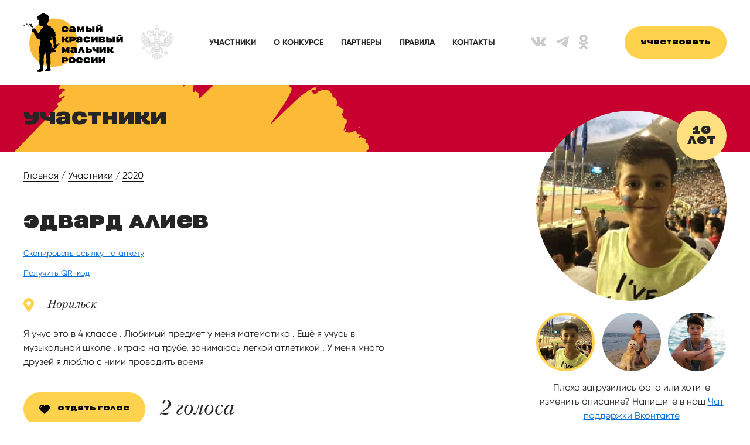

--- FILE ---
content_type: text/html; charset=UTF-8
request_url: https://mostbeautyboy.ru/contests/edvard-aliev
body_size: 4334
content:
<!DOCTYPE html>
<html lang="ru">
<head>
	<meta charset="UTF-8">
	<title>Эдвард  Алиев — Норильск</title>
	<meta name="keywords" content="Эдвард  Алиев">
	<meta name="description" content="Эдвард  Алиев. Конкурс самый красивый мальчик России.">
	<meta name="viewport" content="width=device-width, initial-scale=1.0">
	<meta name="format-detection" content="telephone=no">
    <meta name="mailru-verification" content="e105e1a3dfbd0332" />
	<meta property='og:title' content='Эдвард  Алиев — Норильск'>
	<meta property="og:type" content="article">
	<meta property="og:url" content="https://mostbeautyboy.ru/contests/edvard-aliev">
	<link rel="icon" href="https://mostbeautygirl.ru/img/favicon-120.png" type="image/x-icon">
	<meta property='og:image' content='https://mostbeautyboy.ru/img/logo.jpg'>
	<link type="image/ico" href="/favicon.ico" rel="shortcut icon">
	<link rel="stylesheet" href="/css/styles.css?1736160692">
	<script defer src="/js/general.js?1736160703"></script>
	<link rel="stylesheet" href="/css/awesome.css">
	<link rel="stylesheet" href="/css/filepond.min.css">
	<link rel="stylesheet" href="/css/filepond-plugin-image-preview.min.css">
	<script type="text/javascript" src="https://vk.com/js/api/openapi.js?163"></script>
	 <script async src="https://yandex.ru/ads/system/header-bidding.js"></script>
<script>
  const caramelJS = document.createElement('script'); 
  caramelJS.src = "https://ads.digitalcaramel.com/caramel.js?ts="+new Date().getTime();
  caramelJS.async = true;
  document.head.appendChild(caramelJS);
</script>
<link rel="stylesheet" href="https://cdn.adfinity.pro/foralls/adfinity_1.1.css">
<script src="https://yandex.ru/ads/system/header-bidding.js"></script>
<script src="https://cdn.adfinity.pro/foralls/adfinity_1.1.js"></script>
<script src="https://cdn.adfinity.pro/partners/mostbeautyboy.ru/hbconfig.js"></script>
<script>window.yaContextCb = window.yaContextCb || []</script>
<script src="https://yandex.ru/ads/system/context.js" async></script>
<link rel="preconnect" href="https://ads.betweendigital.com" crossorigin>
 
	
<!-- Yandex.Metrika counter -->
<script type="text/javascript" >
   (function(m,e,t,r,i,k,a){m[i]=m[i]||function(){(m[i].a=m[i].a||[]).push(arguments)};
   m[i].l=1*new Date();k=e.createElement(t),a=e.getElementsByTagName(t)[0],k.async=1,k.src=r,a.parentNode.insertBefore(k,a)})
   (window, document, "script", "https://mc.yandex.ru/metrika/tag.js", "ym");

   ym(56681035, "init", {
        clickmap:true,
        trackLinks:true,
        accurateTrackBounce:true,
        webvisor:true
   });
</script>
<noscript><div><img src="https://mc.yandex.ru/watch/56681035" style="position:absolute; left:-9999px;" alt="" /></div></noscript>
<!-- /Yandex.Metrika counter -->
	
</head>

<body class="preload">

<!-- Yandex.RTB R-A-622866-7 -->
<script>window.yaContextCb.push(()=>{
  Ya.Context.AdvManager.render({
    type: 'fullscreen',    
    platform: 'touch',
    blockId: 'R-A-622866-7'
  })
})</script>

<script type="text/javascript">
let blockIds2 = {
pc: 'R-A-622866-5',
mob: 'R-A-622866-6',
};
let device2 = ( +window.innerWidth > 800 ) ? 'pc' : 'mob';
window.yaContextCb.push(()=>{
Ya.Context.AdvManager.render({
renderTo: 'yandex_rtb_R2',
blockId: blockIds2[ device2 ]
})
}); 
</script>

<script>
    let invoked = false;
    window.addEventListener('scroll', function () {
        if (window.pageYOffset > 500 && invoked == false) {
            console.log('test');
            invoked = true;
            adfoxCallCode = function () {
                window.yaContextCb.push(() => {
                    Ya.adfoxCode.createAdaptive({
                        ownerId: 359693,
                        containerId: 'adfox_164975993002539836',
                        params: {
                            pp: 'bqeb',
                            ps: 'fqjd',
                            p2: 'hpqk'
                        },
                        onLoad: function (data) {
                            console.log(data);
                            console.log('Overlay loaded');
                        },
                        onRender: function () {

                            console.log('Overlay rendered');
                        },
                        onError: function (error) {
                            console.log(error);

                        },
                        onStub: function () {
                            console.log('Server return no ad');
                        }
                    }, ['tablet', 'phone'], {
                        tabletWidth: 1023,
                        phoneWidth: 768,
                        isAutoReloads: false
                    })
                });
            };
            makeAdfinityOverlay(adfoxCallCode, 10, 0, "adfox_164975993002539836", 300, 250);
        }
    });
</script>

	<header class="container flex sb aic fww">
		<a href="/" class="logo flex aic">
			<img src="/img/logo-new.svg" alt="">
			<img src="/img/eagl-new.png" alt="">
		</a>

		<ul class="menu flex">
			<li><a class="menu_item" href="/contests">Участники</a></li>
			<li><a class="menu_item" href="/about">О конкурсе</a></li>
			<li><a class="menu_item" href="/partners">Партнеры</a></li>
			<li><a class="menu_item" href="/rules">Правила</a></li>
			<li><a class="menu_item" href="/contacts">Контакты</a></li>
		</ul>

		<div class="socials flex aic">
			<a href="https://vk.com/mostbeautyboy" target="_blank" class="socials_item vk"><img src="/img/vk.svg" alt=""></a>
			<a href="https://t.me/mostbeautyboy" target="_blank" class="socials_item tg"><img src="/img/tg.svg" alt=""></a>
			<a href="https://ok.ru/mostbeautyboy" target="_blank" class="socials_item ok"><img src="/img/ok.svg" alt=""></a>
		</div>

		<a href="/registration" class="btn">Участвовать</a>
		
		<div class="open_menu_mob">
			<span></span>
		</div>		
		<ul class="menu_mob">
			<li><a class="menu_mob_item" href="/contests">Участники</a></li>
			<li><a class="menu_mob_item" href="/about">О конкурсе</a></li>
			<li><a class="menu_mob_item" href="/partners">Партнеры</a></li>
			<li><a class="menu_mob_item" href="/rules">Правила</a></li>
			<li><a class="menu_mob_item" href="/contacts">Контакты</a></li>
			<li><a class="menu_mob_item" style="background: #ffd24d;" href="/registration">Участвовать</a></li>
		</ul>
	</header>
	
<div class="container">
<div caramel-id="01j78m1rwe8qdehastj8dbfdbw"></div>
<div caramel-id="01j78m1rwb2kqv2p39b1nxxa3f"></div>
</div>
	
	<div class="header_block">
	<div class="container flex sb">
		<h1>Участники</h1>
	</div>
</div>

<div class="container">
	<div class="broad">
		<a href="/" class="broad_item link_2">Главная</a> / 
		<a href="/contests" class="broad_item link_2">Участники</a> / 
		<a href="/contests?year=2020" class="broad_item link_2">2020</a>
	</div>
</div>

<div itemscope itemtype="https://schema.org/Person">

<div class="container c_card flex sb aic">
	<div class="c_card_left">
		<div class="c_card_name" itemprop="name">Эдвард  Алиев
			
		</div>
		<div class="res_suc_link js_copy" data-url="https://mostbeautyboy.ru/contests/edvard-aliev"><span class="link">Скопировать ссылку на анкету</span></div><br>
		<p class="res_suc_link js_copy"><a target="_blank" class="link" href="https://qrcode.tec-it.com/API/QRCode?data=https://mostbeautyboy.ru/contests/edvard-aliev">Получить QR-код</a></p>
		<br><br>
		<div class="c_card_city"><i class="fas fa-map-marker-alt"></i> Норильск</div>
		<p class="c_card_info" itemprop="description">Я учус это в 4 классе . Любимый предмет у меня математика . Ещё я учусь в музыкальной школе , играю на трубе, занимаюсь легкой атлетикой .  У меня много друзей я люблю с ними проводить время </p>

		<div class="c_card_btn flex aic">
			<div class="btn add_voice" data-id="774"><img src="/img/hearth.svg" alt="">Отдать голос</div>
			<div class="c_item_voic">2 голоса</div>
		</div>
	</div>
	<div class="c_card_right">
	<meta itemprop="image" content="https://mostbeautyboy.ru/images/photos/5e0e2ed84c727.jpg"></meta>
		<div class="big_photo" style="background-image: url(/images/photos/5e0e2ed84c727.jpg);">
			<div class="c_card_age">
				10 <br>
				лет
			</div>
			
		</div>

		<div class="thumb_block flex sb">
			<div class="mini_photo active" style="background-image: url(/images/photos/5e0e2ed84c727.jpg);"></div>
			<div class="mini_photo" style="background-image: url(/images/photos/5e0e2ded6ce26.jpg);"></div>
			<div class="mini_photo" style="background-image: url(/images/photos/5e0e2ded4b173.jpg);"></div>
		</div>
		
		<br>
		
		<p class="index_second_text">Плохо загрузились фото или хотите изменить описание? Напишите в наш  <a target="_blank" class="link" href="https://vk.com/im?sel=-183910970">Чат поддержки Вконтакте</a></p>
		
		
	</div>

</div>	
</div>

<div caramel-id="01j78m1rw3kqmavs26y331zqyt"></div>

<br>
	<div class="container">
		<div class="gen_partner">
			<div class="gen_partner_text">Голосовать можно каждые 24 часа</div>
			<div class="gp_childs">
				<img src="/img/24-girl.png" alt="Девочка">
			</div>
			<div class="gp_childs_btn">
				<div id="button"
					 class="panel-white">

				<a href="https://vk.me/join/LdTUkBzmFS/FmeWIVZiHVJUUQR4CeetWOKg=" target="_blank" class="btn">Заходи в чат</a>

				</div>
			</div>
		</div>
	</div>

<div class="container">
	<div class="position">
		<h3>Позиция среди участников</h3>

		<div class="flex fww">
			
			<div class="pos_item flex aic">
				<div class="pos_item_img">
					<img src="/img/venok-new.svg" alt="">
					<div class="pos_item_text">
						<span>3086</span><br>место
					</div>
				</div>
				<p>В категории 10 лет</p>
			</div>
			<div class="pos_item flex aic">
				<div class="pos_item_img">
					<img src="/img/venok-new.svg" alt="">
					<div class="pos_item_text">
						<span>70523</span><br>место
					</div>
				</div>
				<p>Среди всех участников</p>
			</div>
			
			
	<!--  
		<div class="pos_item flex aic">
				<div class="pos_item_img">
					<img src="https://mostbeautyboy.ru/img/express.svg" alt="">

				</div>
				<p>Идет экспресс-конкурс. <b><a href="https://vk.com/wall-183910970_40964" target="_blank">Подробнее ></a></b></p>
		</div>	
		-->	
	</div>
	</div>

	<div class="share flex aic fww">
		<div class="share_header">Расскажи друзьям:</div>
		<a target="_blank" href="https://vk.com/share.php?url=https://mostbeautyboy.ru/contests/edvard-aliev" class="share_item vk"><img src="/img/repost/vk.svg" alt=""></a>
		<a target="_blank" href="https://connect.ok.ru/offer?url=https://mostbeautyboy.ru/contests/edvard-aliev" class="share_item ok"><img src="/img/repost/ok.svg" alt=""></a>
		<a target="_blank" href="https://telegram.me/share/url?url=https://mostbeautyboy.ru/contests/edvard-aliev" class="share_item fb"><img src="/img/repost/tg.svg" alt=""></a>
		<a target="_blank" href="viber://forward?text=https://mostbeautyboy.ru/contests/edvard-aliev" class="share_item inst"><img src="/img/repost/viber.svg" alt=""></a>
		<a target="_blank" href="https://api.whatsapp.com/send?text=https://mostbeautyboy.ru/contests/edvard-aliev" class="share_item inst"><img src="/img/repost/whatsapp.svg" alt=""></a>
	</div>

<h2 class="base_line_h">Комментарии</h2>
<!-- Put this script tag to the <head> of your page -->
<script type="text/javascript" src="https://vk.com/js/api/openapi.js?168"></script>
<script type="text/javascript">
  VK.init({ apiId: 7228152, onlyWidgets: true });
</script>

<!-- Put this div tag to the place, where the Comments block will be -->
<div id="vk_comments"></div>
<script type="text/javascript">
  VK.Widgets.Comments("vk_comments", {limit: 10, attach: "*"});
</script>
	
<h2 class="base_line_h">Полезные ссылки</h2>

		<p class="index_second_text"><a class="link" href="/about" target="_blank">О конкурсе</a></p><br>
		<p class="index_second_text"><a class="link" href="/gramota" target="_blank">Получить грамоту</a></p><br>
		<p class="index_second_text"><a class="link" href="/rules" target="_blank">Правила конкурса</a></p><br>
		<p class="index_second_text"><a class="link" href="https://vk.me/join/LdTUkBzmFS/FmeWIVZiHVJUUQR4CeetWOKg=" target="_blank">Чат для участников</a></p>
</div>
	
</div>


<div id="voice" class="popup">
	<form name="voice" class="popup-cont" method="post">
		
			<div class="contest_voic_off">Голосование <br>
				завершено</div>
			<br>
			<br>
			<a href="https://vk.com/mostbeautyboy" target="_blank" class="btn">Перейти в группу Вконтакте</a>
		
		

		<div class="close"></div>
	</form>

	<div class="mask"></div>
</div>

<div id="voice_no" class="popup ">
	<form name="voice" class="popup-cont" method="post">
		<div class="voice_no_header">С вашего IP уже голосовали!</div>
		
		<div class="voice_no_block">
			<p>Пригласите друзей, они приблизят к победе</p>
			<div class="share flex center aic fww">
				<a target="_blank" href="https://vk.com/share.php?url=https://mostbeautyboy.ru/contests/edvard-aliev" class="share_item vk"><img src="/img/repost/vk.svg" alt=""></a>
				<a target="_blank" href="https://connect.ok.ru/offer?url=https://mostbeautyboy.ru/contests/edvard-aliev" class="share_item ok"><img src="/img/repost/ok.svg" alt=""></a>
				<a target="_blank" href="https://telegram.me/share/url?url=https://mostbeautyboy.ru/contests/edvard-aliev" class="share_item fb"><img src="/img/repost/tg.svg" alt=""></a>
				<a target="_blank" href="viber://forward?text=https://mostbeautyboy.ru/contests/edvard-aliev" class="share_item inst"><img src="/img/repost/viber.svg" alt=""></a>
				<a target="_blank" href="https://api.whatsapp.com/send?text=https://mostbeautyboy.ru/contests/edvard-aliev" class="share_item inst"><img src="/img/repost/whatsapp.svg" alt=""></a>
			</div>
		</div>
		<div class="close"></div>
	</form>

	<div class="mask"></div>
</div>

<div id="voice_yes" class="popup ">
	<form name="voice" class="popup-cont" method="post">
		<div class="voice_no_header">Ваш голос учтен!</div>
		
		<div class="voice_no_block">
			<p>Пригласите друзей, они приблизят к победе</p>
			<div class="share flex center aic fww">
				<a target="_blank" href="https://vk.com/share.php?url=https://mostbeautyboy.ru/contests/edvard-aliev" class="share_item vk"><img src="/img/repost/vk.svg" alt=""></a>
				<a target="_blank" href="https://connect.ok.ru/offer?url=https://mostbeautyboy.ru/contests/edvard-aliev" class="share_item ok"><img src="/img/repost/ok.svg" alt=""></a>
				<a target="_blank" href="https://telegram.me/share/url?url=https://mostbeautyboy.ru/contests/edvard-aliev" class="share_item fb"><img src="/img/repost/tg.svg" alt=""></a>
				<a target="_blank" href="viber://forward?text=https://mostbeautyboy.ru/contests/edvard-aliev" class="share_item inst"><img src="/img/repost/viber.svg" alt=""></a>
				<a target="_blank" href="https://api.whatsapp.com/send?text=https://mostbeautyboy.ru/contests/edvard-aliev" class="share_item inst"><img src="/img/repost/whatsapp.svg" alt=""></a>
			</div>
		</div>
		<div class="close"></div>
	</form>

	<div class="mask"></div>
</div>

<br/><br/>

	<div class="container">
		<div class="gen_partner">
			<div class="gen_partner_text">Генеральный партнер</div>
			<div class="gp_childs">
				<img src="/img/children2.png" alt="">
			</div>
		
			<div class="gp_childs_btn">
<a href="https://russiachildrens.ru" target="_blank" class="btn">Попади в журнал</a>
			</div>
			
			<a target="_blank" href="https://russiachildrens.ru" class="gen_partner_logo">
				<img src="/img/partners/deti.svg" alt="">
			</a>
		</div>
	</div>
			
<br/><br/>

	<div class="header container flex sb aic fww">
		<a href="/" class="logo flex aic">
			<img src="/img/logo-new.svg" alt="">
			<img src="/img/eagl-new.png" alt="">
		</a>

		<ul class="menu flex">
			<li><a class="menu_item" href="/contests">Участники</a></li>
			<li><a class="menu_item" href="/about">О конкурсе</a></li>
			<li><a class="menu_item" href="/partners">Партнеры</a></li>
			<li><a class="menu_item" href="/rules">Правила</a></li>
			<li><a class="menu_item" href="/contacts">Контакты</a></li>
		</ul>

		<div class="socials flex aic">
			<a href="https://vk.com/mostbeautyboy" target="_blank" class="socials_item vk"><img src="/img/vk.svg" alt=""></a>
			<a href="https://t.me/mostbeautyboy" target="_blank" class="socials_item tg"><img src="/img/tg.svg" alt=""></a>
			<a href="https://ok.ru/mostbeautyboy" target="_blank" class="socials_item ok"><img src="/img/ok.svg" alt=""></a>
		</div>

		<a href="https://mostbeautyboy.ru/news/donat" class="btn">Помочь проекту</a>
	</div>

</body>
</html>

--- FILE ---
content_type: image/svg+xml
request_url: https://mostbeautyboy.ru/img/repost/tg.svg
body_size: 643
content:
<?xml version="1.0" encoding="utf-8"?>
<!-- Generator: Adobe Illustrator 16.2.0, SVG Export Plug-In . SVG Version: 6.00 Build 0)  -->
<!DOCTYPE svg PUBLIC "-//W3C//DTD SVG 1.1//EN" "http://www.w3.org/Graphics/SVG/1.1/DTD/svg11.dtd">
<svg version="1.1" id="Слой_1" xmlns="http://www.w3.org/2000/svg" xmlns:xlink="http://www.w3.org/1999/xlink" x="0px" y="0px"
	 width="19px" height="19px" viewBox="0 0 19 19" enable-background="new 0 0 19 19" xml:space="preserve">
<path fill-rule="evenodd" clip-rule="evenodd" fill="#010202" d="M19,1.96c-0.1,0.47-0.199,0.93-0.289,1.4l-1.852,9.281l-0.83,4.199
	c-0.148,0.77-1.068,1.141-1.699,0.66l-6.77-5.18l-0.1-0.09l0.43-0.381l7.991-7.2C15.99,4.55,16.1,4.43,16.18,4.3
	c0.09-0.17,0-0.3-0.189-0.26c-0.17,0.04-0.34,0.11-0.49,0.2c-1.279,0.81-2.561,1.63-3.85,2.44l-6.621,4.21
	c-0.12,0.08-0.23,0.09-0.37,0.039L0.82,9.64C0.45,9.52,0.15,9.31,0,8.94V8.68c0.16-0.3,0.43-0.47,0.73-0.59l16.34-6.4
	c0.359-0.14,0.721-0.28,1.09-0.37C18.6,1.21,18.83,1.33,19,1.7V1.96z"/>
</svg>


--- FILE ---
content_type: image/svg+xml
request_url: https://mostbeautyboy.ru/img/ok.svg
body_size: 1007
content:
<?xml version="1.0" encoding="utf-8"?>
<!-- Generator: Adobe Illustrator 16.2.0, SVG Export Plug-In . SVG Version: 6.00 Build 0)  -->
<!DOCTYPE svg PUBLIC "-//W3C//DTD SVG 1.1//EN" "http://www.w3.org/Graphics/SVG/1.1/DTD/svg11.dtd">
<svg version="1.1" id="Слой_1" xmlns="http://www.w3.org/2000/svg" xmlns:xlink="http://www.w3.org/1999/xlink" x="0px" y="0px"
	 width="16px" height="25px" viewBox="0 0 16 25" enable-background="new 0 0 16 25" xml:space="preserve">
<g>
	<path fill-rule="evenodd" clip-rule="evenodd" fill="#CDCCCC" d="M7.97,13.029c3.74,0,6.809-2.889,6.82-6.429
		c0.01-1.78-0.69-3.44-1.99-4.69C11.529,0.68,9.83,0,8.01,0C4.27,0,1.22,2.92,1.2,6.5c-0.02,1.73,0.69,3.36,1.97,4.6
		c1.28,1.24,2.98,1.919,4.78,1.929H7.97z M8,3.89c1.52,0.01,2.73,1.15,2.73,2.62C10.74,7.98,9.54,9.13,8,9.14
		c-1.52,0-2.73-1.14-2.74-2.6C5.25,5.83,5.53,5.16,6.05,4.67C6.57,4.17,7.26,3.89,8,3.89z M8,3.51v0.38C7.99,3.51,8,3.51,8,3.51z
		 M3.23,25c0.48,0,0.93-0.189,1.32-0.561c1.34-1.26,2.41-2.289,3.37-3.229l0.09-0.09l0.08,0.069c0.73,0.721,1.48,1.44,2.221,2.141
		l1.08,1.04c0.399,0.38,0.819,0.58,1.279,0.61c0.83,0.06,1.65-0.431,2.01-1.181c0.35-0.71,0.2-1.479-0.4-2.06l-2.799-2.69
		L10.1,17.73c0.99-0.15,1.771-0.34,2.471-0.601c1.15-0.43,2.13-1.03,2.92-1.8c0.619-0.62,0.68-1.43,0.15-2.25
		c-0.44-0.7-1.261-1.02-2.101-0.81c-0.37,0.09-0.71,0.259-1.06,0.509c-1.291,0.841-2.83,1.281-4.46,1.281
		c-1.65,0-3.3-0.48-4.63-1.36c-0.17-0.11-0.34-0.2-0.49-0.27c-0.32-0.15-0.65-0.22-0.97-0.22c-0.61,0-1.15,0.27-1.51,0.771
		c-0.64,0.869-0.54,1.789,0.25,2.52c0.16,0.141,0.32,0.26,0.48,0.38l0.11,0.08c1.25,0.94,2.71,1.5,4.66,1.78l-0.61,0.58l-3.48,3.34
		c-0.27,0.25-0.62,0.66-0.65,1.27C1.14,23.7,1.63,24.45,2.39,24.811C2.67,24.939,2.95,25,3.23,25z"/>
</g>
</svg>


--- FILE ---
content_type: image/svg+xml
request_url: https://mostbeautyboy.ru/img/repost/whatsapp.svg
body_size: 875
content:
<?xml version="1.0" encoding="utf-8"?>
<!-- Generator: Adobe Illustrator 16.2.0, SVG Export Plug-In . SVG Version: 6.00 Build 0)  -->
<!DOCTYPE svg PUBLIC "-//W3C//DTD SVG 1.1//EN" "http://www.w3.org/Graphics/SVG/1.1/DTD/svg11.dtd">
<svg version="1.1" id="Слой_1" xmlns="http://www.w3.org/2000/svg" xmlns:xlink="http://www.w3.org/1999/xlink" x="0px" y="0px"
	 width="25px" height="25px" viewBox="0 0 25 25" enable-background="new 0 0 25 25" xml:space="preserve">
<path fill="#010202" d="M18.92,14.98c-0.07-0.121-0.27-0.19-0.57-0.34c-0.3-0.15-1.779-0.881-2.06-0.971
	c-0.271-0.1-0.47-0.15-0.681,0.141c-0.189,0.299-0.77,0.979-0.949,1.18c-0.17,0.189-0.35,0.22-0.65,0.07
	c-0.3-0.15-1.27-0.461-2.42-1.48c-0.89-0.79-1.5-1.77-1.67-2.07c-0.18-0.3-0.02-0.46,0.13-0.6c0.13-0.14,0.3-0.35,0.45-0.53
	c0.15-0.17,0.2-0.3,0.3-0.5c0.1-0.2,0.05-0.37-0.02-0.52C10.7,9.21,10.1,7.74,9.85,7.15c-0.25-0.6-0.5-0.5-0.68-0.5
	C9,6.65,8.8,6.62,8.6,6.62C8.39,6.62,8.07,6.7,7.79,7C7.52,7.3,6.74,8.02,6.74,9.49c0,1.47,1.08,2.88,1.23,3.08
	c0.15,0.199,2.08,3.31,5.139,4.51c3.061,1.189,3.061,0.79,3.611,0.74C17.27,17.77,18.5,17.1,18.75,16.41
	C19,15.71,19,15.109,18.92,14.98z M12.73,1.94c-5.69,0-10.32,4.59-10.32,10.24c0,2.24,0.73,4.32,1.96,6L3.09,21.98l3.96-1.26
	c1.63,1.069,3.58,1.699,5.681,1.699c5.689,0,10.319-4.6,10.319-10.24C23.05,6.53,18.42,1.94,12.73,1.94z M25,12.18
	c0,6.72-5.49,12.179-12.27,12.179c-2.161,0-4.181-0.549-5.94-1.52L0,25l2.21-6.529C1.1,16.63,0.45,14.48,0.45,12.18
	C0.45,5.45,5.95,0,12.73,0C19.51,0,25,5.45,25,12.18z"/>
</svg>
